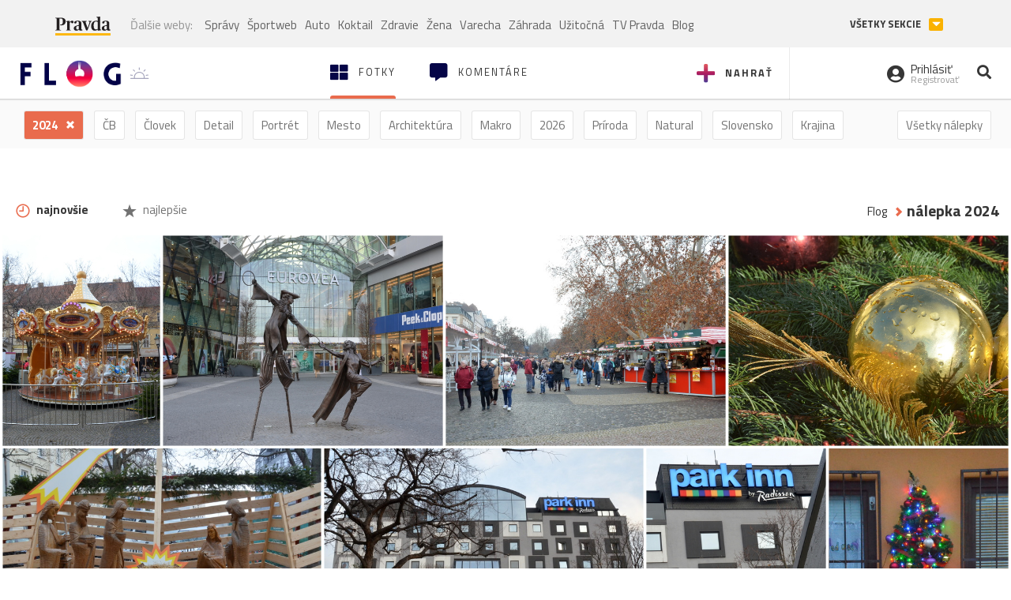

--- FILE ---
content_type: text/html; charset=utf-8
request_url: https://flog.pravda.sk/tag/2024?strana=2
body_size: 11287
content:
<!DOCTYPE html>
<html>
	<head>

		<title>Všetky fotky s nálepkou - Flog.sk</title>
		<meta charset="UTF-8">
		<meta name="viewport" content="width=device-width, initial-scale=1.0">
		<meta property="fb:app_id" content="273603186861775">
				<script>window.gdprAppliesGlobally=true;(function(){function a(e){if(!window.frames[e]){if(document.body&&document.body.firstChild){var t=document.body;var n=document.createElement("iframe");n.style.display="none";n.name=e;n.title=e;t.insertBefore(n,t.firstChild)}
else{setTimeout(function(){a(e)},5)}}}function e(n,r,o,c,s){function e(e,t,n,a){if(typeof n!=="function"){return}if(!window[r]){window[r]=[]}var i=false;if(s){i=s(e,t,n)}if(!i){window[r].push({command:e,parameter:t,callback:n,version:a})}}e.stub=true;function t(a){if(!window[n]||window[n].stub!==true){return}if(!a.data){return}
var i=typeof a.data==="string";var e;try{e=i?JSON.parse(a.data):a.data}catch(t){return}if(e[o]){var r=e[o];window[n](r.command,r.parameter,function(e,t){var n={};n[c]={returnValue:e,success:t,callId:r.callId};a.source.postMessage(i?JSON.stringify(n):n,"*")},r.version)}}
if(typeof window[n]!=="function"){window[n]=e;if(window.addEventListener){window.addEventListener("message",t,false)}else{window.attachEvent("onmessage",t)}}}e("__tcfapi","__tcfapiBuffer","__tcfapiCall","__tcfapiReturn");a("__tcfapiLocator");(function(e){
var t=document.createElement("script");t.id="spcloader";t.type="text/javascript";t.async=true;t.src="https://sdk.privacy-center.org/"+e+"/loader.js?target="+document.location.hostname;t.charset="utf-8";var n=document.getElementsByTagName("script")[0];n.parentNode.insertBefore(t,n)})("3247b01c-86d7-4390-a7ac-9f5e09b2e1bd")})();</script>
		<!-- Bootstrap Core JavaScript -->
		<script src="https://ajax.googleapis.com/ajax/libs/jquery/1.11.3/jquery.min.js"></script>
		<script src="/static/js/bootstrap.min.js"></script>
        
		<!-- gallery plugin -->
		<link rel="stylesheet" href="/static/css/justifiedGallery.min.css">
		<script src="/static/js/flog.js?v=3610822525"></script>

		<link href="/static/fonts/fontawesome/css/all.min.css" rel="stylesheet" type="text/css">

		<link href="/static/css/main.css?v=3610822525" rel="stylesheet" type="text/css">

		<!-- fancybox plugin -->

		<!-- Add fancyBox main JS and CSS files -->
		<script type="text/javascript" src="/static/fancybox3/jquery.fancybox.min.js?v=3.2.10"></script>
		<link rel="stylesheet" type="text/css" href="/static/fancybox3/jquery.fancybox.min.css?v=3.2.10" media="screen">
		<link href="https://fonts.googleapis.com/css?family=Titillium+Web:300,400,700" rel="stylesheet">
		<link href="https://ipravda.sk/css/pravda-min-extern_flog.css?v=20260125" rel="stylesheet">
		<link rel="icon" type="image/x-icon" href="/favicon.ico">
		<link href="/static/css/icon-font.css?v=3610822525" rel="stylesheet" type="text/css">
		<!-- Global site tag (gtag.js) - Google Analytics -->
		<script async src="https://www.googletagmanager.com/gtag/js?id=UA-157766-4"></script>
                <script>
                    window.perexGaDimensions = {"dimension4":"flog.pravda.sk"};
                </script>
		<script>
			window.dataLayer = window.dataLayer || [];
			function gtag() {
				dataLayer.push(arguments);
			}
			gtag('js', new Date());

			gtag('config', 'UA-157766-4');
			gtag('config', 'UA-157766-20');
			gtag('config', 'G-26GE433HZT', window.perexGaDimensions);
		</script>
                <script src="//ipravda.sk/js/pravda-min-extern_flog.js?v=20260125"></script>
		<script>
  if (/(^|;)\s*PEREX_ASMS/.test(document.cookie)) {
      document.write('<scr' + 'ipt src="https://servis.pravda.sk/hajax/asms/"></scri' + 'pt>');
  }
</script>

<script type="text/javascript">
  perex_dfp = {
    "bbb": {"name": '/61782924/flog_col_bbb', "id": 'div-gpt-ad-1528634504686-613'},
    "lea": {"name": '/61782924/flog_col_lea', "id": 'div-gpt-ad-1528634504686-208'}
  };
</script><script type="application/javascript" src="https://storage.googleapis.com/pravda-ad-script/perex_universalMaster.min.js?v=v"></script>
	</head>

	<body data-gh="Sun, 25 Jan 2026 15:27:45 +0100" data-gha="sunset" data-ghd="0">
		<script>
			window.fbAsyncInit = function () {
				FB.init({
					appId: '273603186861775',
					autoLogAppEvents: true,
					xfbml: true,
					version: 'v3.2'
				});
			};
		</script>
		<script async defer src="https://connect.facebook.net/en_US/sdk.js"></script>
		<div class="container-pull">

<div class="full-overlay upload">
	<div class="full-overlay-inner">
		<div class="full-overlay-inner-head">
			<a href="/" class="">
				<img class="full-overlay-inner-head-logo" src="/static/images/white-logo-sunset.png" alt="logo">
			</a>
			<button class="close close-overlay">
				<i class="fas fa-times"></i>
			</button>
		</div>
		<div class="full-overlay-inner-body">
<div class="upload-card">
	<div class="upload-card-progress">
		<i class="fas fa-file-upload"></i>
		<div class="upload-card-progress-bar"></div>
	</div>
	<p>
		Nahrajte fotku z vášho zariadenia
	</p>
	<input type="file" multiple="" id="file-to-upload" accept="image/jpeg">
</div>

		</div>
	</div>
	<div class="full-overlay-top"></div>
	<div class="full-overlay-bottom"></div>
</div><div class="full-overlay login">
	<div class="full-overlay-inner">
		<div class="full-overlay-inner-head">
			<a href="/" class="">
				<img class="full-overlay-inner-head-logo" src="/static/images/white-logo-sunset.png" alt="logo">
			</a>
			<button class="close close-overlay">
				<i class="fas fa-times"></i>
			</button>
		</div>
		<div class="full-overlay-inner-body">
<div class="login-card-note hide">
	<h4>Najskôr sa musíš prihlásiť</h4>
	<p>
		Ak ešte nemáš konto, môžeš sa jednoducho a rýchlo zaregistrovať.
	</p>
	<br>
</div>
<div class="login-card">

	<form method="post" action="/ajax/login">
			<label>
				Prihlásenie
			</label>
		<div class="error alert alert-danger hidden"></div>
		<div class="success alert alert-success hidden"></div>
		<div class="login-card-inner">
			<input type="email" name="email" class="form-control" placeholder="Váš email">
			<div class="login-card-inner-password" >
				<input type="password" name="pass" class="form-control password-input" placeholder="Vaše heslo">
				<a href="javascript:void(0)" class=" password-visibility" >
					<i class="far fa-eye"></i>
				</a>
			</div>
			<div class="clearfix">
			</div>

			<div class="login-card-inner-button">
				<label for="permanent-login">
					<input type="checkbox" id="permanent-login" name="permanent" value="1" checked>
					<span>Zostať prihlásený</span>
				</label>
				<button type="submit" class="btn btn-primary">
					<span class="loginbtn-text">Prihlásiť</span>
					<span class="loginbtn-spinner hidden fas fa-spinner fa-spin"></span>
				</button>
			</div>

		</div>
		<div class="login-card-passRecover">
			Zabudnuli ste heslo?
			<a href="javascript:void(0)" class="show-passRecover">Poslať nové</a>
		</div>
	</form>
	<form method="post" action="/ajax/zabudnuteheslo">
		<input type="hidden" name="zabudnuteheslo-special" id="zabudnuteheslo-special" value="2026">
		<div class="recover-card hidemeaftersuccess">
			<small class="info">Na túto adresu Ti zašleme postup ako si nastavíš nové heslo.</small>
			<input type="email" class="form-control" name="tbEmail">
			<div class="error"></div>
			<button type="submit" class="btn btn-success ">
				Poslať email
			</button>
		</div>
		<div class="alert alert-success success hidden recover-card-success" role="alert"></div>
	</form>
</div>
<div class="register-card">
	<form method="post" action="/ajax/registracia">
		<label>
			Registrácia
		</label>
		<div class="error alert alert-danger hidden"></div>
		<div class="success alert alert-success hidden"></div>

		<div class="hideaftersuccess">
			<div class="label-wrap">
				<label>
					Prezývka (minimálne 6 znakov)
				</label>
				<input type="text" class="form-control" placeholder="" name="name" required>
			</div>
			<div class="label-wrap">
				<label>
					Váš email
				</label>
				<input type="email" class="form-control" placeholder="" name="email" autocomplete="off" required>
			</div>
			<div class="label-wrap">
				<label>
					Heslo
				</label>
				<input type="password" class="form-control reg-pass1" placeholder="" autocomplete="new-password" name="password" required>
			</div>
			<div class="label-wrap">
				<label>
					Zopakujte heslo
				</label>
				<input type="password" class="form-control reg-pass2" placeholder="" required>
			</div>

			<div class="linkto-podmienky">
				<label  for="podmienky">
					<input type="checkbox" id="podmienky" name="podmienky" value="1">
					<span>Súhlasím <br class="hidden-lg hidden-md "> <a href="/podmienky/" target="_blank">s podmienkami</a></span>
				</label>
				<button type="submit" class="btn btn-primary">
					<span class="registerbtn-text">Registrovať</span>
					<span class="registerbtn-spinner hidden fas fa-spinner fa-spin"></span>
				</button>
			</div>
		</div>
	</form>
</div>		</div>
	</div>
	<div class="full-overlay-top"></div>
	<div class="full-overlay-bottom"></div>
</div><div class="modal fade" id="logo-hours-modal" tabindex="-1" role="dialog" aria-labelledby="exampleModalLabel">
	<div class="modal-dialog" role="document">
		<div class="modal-content">
			<div class="modal-header">
				<button type="button" class="close" data-dismiss="modal" aria-label="Close"><span aria-hidden="true">&times;</span></button>
				<h4 class="modal-title">Kedy je najbližšia zlatá hodinka?</h4>
			</div>
			<div class="modal-body">
				<div class="logo-gradient">
					<img class="sun" src="/static/images/sun.svg" alt="">
					<div class="lights">
						<div class="minute">
							<div class="minute-ray"></div>
						</div>
						<div class="hours">
							<div class="hours-ray"></div>
						</div>
						<div class="location">

						</div>
					</div>
				</div>
				<div class="logo-info">
					<p>Zlatá hodinka od:</p>
					<h1 class="suntime-text"></h1>
					<div class="group">
						<button type="button" class="btn btn-sm btn-default find-my-location"><i class="fas fa-map-marker-alt"></i> Nájsť moju polohu</button>
					</div>
					<small>
						Ak chcete, aby sa vám zobrazovali informácie o zlatej hodinke z vašej lokality, zdieľajte s nami prosím vašu polohu
					</small>
				</div>
			</div>
		</div>
	</div>
</div><!-- Modal -->
<div class="modal fade" id="modal-contact" tabindex="-1" role="dialog" aria-labelledby="myModalLabelSharefoto">
	<div class="modal-dialog" role="document">
		<div class="modal-content">

			<div class="modal-body">
				<div class="modal-contact-item">
					<i class="fas fa-address-book"></i>
					<div class="modal-contact-item-text">
						<h4 class="modal-title" id="myModalLabelSharefoto">Admin flogu</h4>
						<a href="mailto:flog@pravda.sk">
							flog@pravda.sk
						</a>
					</div>
				</div>
				<div class="modal-contact-item">
					<i class="fas fa-address-book"></i>
					<div class="modal-contact-item-text">
						<small>Junior digital specialist</small>
						<h4 class="modal-title" id="myModalLabelSharefoto">Obchodné oddelenie - Mikuláš Kvetan</h4>
						<a href="mailto:mkvetan@ourmedia.sk">
							mkvetan@ourmedia.sk
						</a>
						<a href="tel:+421 905 244 022">
							+421 905 244 022
						</a>
					</div>
				</div>
				<div class="modal-contact-item">
					<i class="fas fa-address-book"></i>
					<div class="modal-contact-item-text">
						<small>Online marketing manager</small>
						<h4 class="modal-title" id="myModalLabelSharefoto">Marketingové oddelenie - Michaela Latková</h4>
						<a href="mailto:mlatkova@ourmedia.sk">
							mlatkova@ourmedia.sk
						</a>
						<a href="tel:+421 918 562 228">
							+421 918 562 228
						</a>
					</div>
				</div>

			</div>
			<div class="modal-footer">
				<button type="button" class="btn btn-default" data-dismiss="modal">Zavrieť</button>
			</div>

		</div>
	</div>
</div>


			<div class=" content-wrap full-width">



				<!-- Top Navigation -->
				<header>
					<div id="perex-header" class="header">
						<div id="portal_menu-wrap" class="container-fluid no-padding-side">
							<div class="portal-menu export-vs" id="portal-menu">
    <span class="hidden-lg hiddem-md">
        Tento web patrí pod
    </span>
    <a href="https://www.pravda.sk/" class="portal-menu-logo">
        <img src="//ipravda.sk/res/portal2017/logo-pravda.svg" alt="Pravda" />
    </a>
    <ul class="portal-menu-nav"><li><span>Ďalšie weby:</span></li><li><a href="https://spravy.pravda.sk/">Správy</a></li><li><a href="https://sportweb.pravda.sk/">Športweb</a></li><li><a href="https://auto.pravda.sk/">Auto</a></li><li><a href="https://koktail.pravda.sk/">Koktail</a></li><li><a href="https://zdravie.pravda.sk/">Zdravie</a></li><li><a href="https://zena.pravda.sk/">Žena</a></li><li><a href="https://varecha.pravda.sk/">Varecha</a></li><li><a href="https://zahrada.pravda.sk/">Záhrada</a></li><li><a href="https://uzitocna.pravda.sk/">Užitočná</a></li><li><a href="https://tv.pravda.sk/">TV Pravda</a></li><li><a href="https://blog.pravda.sk/">Blog</a></li></ul>
            <button class="portal-megamenu-button">Všetky sekcie
            <i>
                <span class="glyphicon glyphicon-triangle-bottom"></span>
            </i>
        </button>
        <div class="portal-menu-actions"></div>
</div>
<div class="portal-megamenu" id="portal-megamenu">
            <div class="portal-megamenu-line spravodajstvo"><h2><span class="portal-megamenu-line-link-wrap"><span class="glyphicon glyphicon-triangle-bottom hidden-lg hidden-md hidden-sm"></span> Spravodajstvo</span></h2><ul><li class="spravy"><a href="https://spravy.pravda.sk/">Správy</a></li><li><a href="https://spravy.pravda.sk/domace/">Domáce</a></li><li><a href="https://spravy.pravda.sk/svet/">Svet</a></li><li class="ekonomika"><a href="https://ekonomika.pravda.sk/">Ekonomika</a></li><li class="kultura"><a href="https://kultura.pravda.sk/">Kultúra</a></li><li class="extern_pocasie"><a href="https://pocasie.pravda.sk/">Počasie</a></li><li class="nazory"><a href="https://nazory.pravda.sk/">Názory</a></li><li><a href="https://www.pravda.sk/chronologia-dna/">Chronológia dňa</a></li><li><a href="https://www.pravda.sk/najcitanejsie-spravy/">Najčítanejšie správy</a></li><li class="komercnespravy"><a href="https://komercnespravy.pravda.sk/">Komerčné správy</a></li></ul></div>
            <div class="portal-megamenu-line link sport"><h2><a href="https://sportweb.pravda.sk/"><span class="glyphicon glyphicon-triangle-bottom hidden-lg hidden-md hidden-sm"></span> Športweb</a></h2><ul><li class="futbal"><a href="https://sportweb.pravda.sk/futbal/">Futbal</a></li><li class="hokej"><a href="https://sportweb.pravda.sk/hokej/">Hokej</a></li><li><a href="https://sportweb.pravda.sk/cyklistika/">Cyklistika</a></li><li><a href="https://sportweb.pravda.sk/tenis/">Tenis</a></li><li><a href="https://sportweb.pravda.sk/zimne-sporty/">Zimné športy</a></li><li><a href="https://sportweb.pravda.sk/nazivo/">Naživo</a></li></ul></div>
            <div class="portal-megamenu-line magaziny"><h2><span class="portal-megamenu-line-link-wrap"><span class="glyphicon glyphicon-triangle-bottom hidden-lg hidden-md hidden-sm"></span> Magazíny</span></h2><ul><li class="extern_ahojmama"><a href="https://ahojmama.pravda.sk/">AhojMama</a></li><li class="auto"><a href="https://auto.pravda.sk/">Auto</a></li><li class="cestovanie"><a href="https://cestovanie.pravda.sk/">Cestovanie</a></li><li class="koktail"><a href="https://koktail.pravda.sk/">Koktail</a></li><li class="mediaklik"><a href="https://www.mediaklik.sk/">Mediaklik</a></li><li class="veda"><a href="https://vat.pravda.sk/">VAT</a></li><li class="zdravie"><a href="https://zdravie.pravda.sk/">Zdravie</a></li><li class="zena"><a href="https://zena.pravda.sk/">Žena</a></li><li><a href="https://zurnal.pravda.sk/">Žurnál</a></li><li><a href="https://zahrada.pravda.sk/">Záhrada</a></li><li><a href="https://www.defencenews.sk/">Defencenews</a></li></ul></div>
            <div class="portal-megamenu-line link uzitocna"><h2><a href="https://uzitocna.pravda.sk/"><span class="glyphicon glyphicon-triangle-bottom hidden-lg hidden-md hidden-sm"></span> Užitočná pravda</a></h2><ul><li><a href="https://uzitocna.pravda.sk/peniaze/">Peniaze</a></li><li><a href="https://uzitocna.pravda.sk/hypoteky/">Hypotéky</a></li><li><a href="https://uzitocna.pravda.sk/dochodky/">Dôchodky</a></li><li><a href="https://uzitocna.pravda.sk/ako-vybavit/">Ako vybaviť</a></li><li><a href="https://uzitocna.pravda.sk/spotrebitel/">Spotrebiteľ</a></li><li><a href="https://uzitocna.pravda.sk/praca-a-kariera/">Práca</a></li><li><a href="https://uzitocna.pravda.sk/zivnostnik/">Živnostník</a></li><li><a href="https://uzitocna.pravda.sk/vzdelavanie/">Vzdelávanie</a></li><li><a href="https://uzitocna.pravda.sk/reality/">Reality</a></li><li><a href="https://uzitocna.pravda.sk/dom-a-byt/">Dom a byt</a></li><li><a href="https://uzitocna.pravda.sk/seniori/">Seniori</a></li><li><a href="https://rady.pravda.sk/">Rady</a></li></ul></div>
            <div class="portal-megamenu-line link extern_varecha"><h2><a href="https://varecha.pravda.sk/"><span class="glyphicon glyphicon-triangle-bottom hidden-lg hidden-md hidden-sm"></span> Varecha</a></h2><ul><li><a href="https://varecha.pravda.sk/recepty">Recepty</a></li><li><a href="https://napady.pravda.sk/">Nápady</a></li><li><a href="https://varecha.pravda.sk/torty/">Torty</a></li><li><a href="https://menu.pravda.sk/" title="MENU.PRAVDA.SK - DENNÉ MENU NA JEDEN KLIK">Denné menu</a></li></ul></div>
            <div class="portal-megamenu-line link varecha_tv"><h2><a href="https://varecha.pravda.sk/tv/"><span class="glyphicon glyphicon-triangle-bottom hidden-lg hidden-md hidden-sm"></span> TV Varecha</a></h2><ul><li><a href="https://varecha.pravda.sk/tv/serialy/">Seriály</a></li><li><a href="https://varecha.pravda.sk/tv/videorecepty/">Videorecepty</a></li><li><a href="https://varecha.pravda.sk/tv/playlist/celebrity-s-varechou/">Celebrity</a></li><li><a href="https://varecha.pravda.sk/tv/playlist/fit-s-viktorom/">Fit s Viktorom</a></li></ul></div>
            <div class="portal-megamenu-line link extern_blog"><h2><a href="https://blog.pravda.sk/"><span class="glyphicon glyphicon-triangle-bottom hidden-lg hidden-md hidden-sm"></span> Blog</a></h2><ul><li><a href="https://blog.pravda.sk/?page=najnovsie-clanky">Najnovšie</a></li><li><a href="https://blog.pravda.sk/?page=najnovsie-clanky">Najčítanejšie</a></li><li><a href="https://blog.pravda.sk/?page=najkomentovanejsie-clanky">Najkomentovanejšie</a></li><li><a href="https://blog.pravda.sk/abecedny-zoznam-blogov/">Zoznam blogov</a></li><li><a href="https://blog.pravda.sk/?page=komercne-blogy">Komerčné blogy</a></li></ul></div>
            <div class="portal-megamenu-line relax"><h2><span class="portal-megamenu-line-link-wrap"><span class="glyphicon glyphicon-triangle-bottom hidden-lg hidden-md hidden-sm"></span> Relax</span></h2><ul><li class="programy"><a href="https://programy.pravda.sk/tv/">TV program</a></li><li><a href="https://spravy.pravda.sk/sutaz/">Súťaže</a></li><li class="extern_debata"><a href="https://debata.pravda.sk/">Debata</a></li><li class="extern_flog"><a href="https://flog.pravda.sk/" title="Flog - prvý slovenský fotoblog. Ukáž svoje obľúbené fotky celému svetu, hodnoť a napíš čo si myslíš o fotkách iných. Foť a bav sa.">Flog</a></li><li class="fotogalerie"><a href="https://fotogalerie.pravda.sk/">Fotogalérie</a></li><li><a href="https://koktail.pravda.sk/stranka/3-horoskop/">Horoskopy</a></li><li><a href="https://spravy.pravda.sk/sudoku/">Sudoku</a></li></ul></div>
            <div class="portal-megamenu-line link extern_tv"><h2><a href="https://tv.pravda.sk/"><span class="glyphicon glyphicon-triangle-bottom hidden-lg hidden-md hidden-sm"></span> TV Pravda</a></h2><ul><li><a href="https://tv.pravda.sk/kategorie/spravodajstvo">Spravodajstvo</a></li><li><a href="https://tv.pravda.sk/kategorie/sport">Šport</a></li><li><a href="https://tv.pravda.sk/kategorie/veda-a-technika">Veda a tech</a></li><li><a href="https://tv.pravda.sk/kategorie/kultura">Kultúra</a></li><li><a href="https://tv.pravda.sk/kategorie/komercne-videa">Komerčné</a></li><li><a href="https://tv.pravda.sk/relacie/ide-o-pravdu">Ide o pravdu</a></li><li><a href="https://tv.pravda.sk/relacie/pocasie">Predpoveď počasia</a></li><li><a href="https://tv.pravda.sk/relacie/ide-o-peniaze">Ide o peniaze</a></li><li><a href="https://tv.pravda.sk/relacie/ide-o-zdravie">Ide o zdravie</a></li><li><a href="https://tv.pravda.sk/relacie/neobycajne-miesta">Neobyčajné miesta</a></li><li><a href="https://tv.pravda.sk/relacie/showroom">Showroom</a></li></ul></div>
            <div class="portal-megamenu-line nakupy"><h2><span class="portal-megamenu-line-link-wrap"><span class="glyphicon glyphicon-triangle-bottom hidden-lg hidden-md hidden-sm"></span> Nákupy</span></h2><ul><li><a href="https://menu.pravda.sk/" title="MENU.PRAVDA.SK - DENNÉ MENU NA JEDEN KLIK">Obedy</a></li><li class="extern_kvety"><a href="https://kvety.pravda.sk/" title="Kvety, donáška kvetov, internetový obchod s kvetmi, kvetinárstvo, Bratislava, Košice">Kvety</a></li><li class="extern_epravda"><a href="https://e.pravda.sk/" title="e.Pravda.sk - elektronický archív denníka Pravda">ePravda</a></li><li class="predplatne"><a href="https://predplatne.pravda.sk/">Predplatné novín</a></li></ul></div>
    </div>
						</div>

						<!-- subheader -->
						<div id="subheader" class="container-fluid subheader no-padding-side">

							<div class="subheader-logo">

								<a href="/" class="logo-cont">
									<img class="logo" src="/static/images/logo-sunset.png" alt="logo">
									<img class="minute" src="/static/images/minute.png" alt="logo">
									<img class="hours" src="/static/images/hours.png" alt="logo">
								</a>
								<span class="sun-time " title="Zlatá hodinka od">
									<img class="" src="/static/images/icon-sun-hour.svg" alt="Zlatá hodinka">
									<span class="suntime-text"></span>
								</span>

							</div>

							<div class="subheader-head-actions">
									<a href="javascript:void(0)" class="add-photo-note">
										<i class="fas fa-plus"></i>
										<span class=" hidden-md hidden-sm hidden-xs">Nahrať</span>
									</a>

								<a href="/" class="select">
									<i class="fas fa-th-large"></i>

									<span class="hidden-md hidden-sm hidden-xs">Fotky</span>
								</a>
								<a class="comment-btn " href="/komentare/">
									<i class="fas fa-comment-alt"></i>

									<span class="hidden-md hidden-sm hidden-xs">Komentáre</span>
								</a>

							</div>
							<div class="subheader-right-actions text-right">
								<div class="subheader-right-actions-account">
										<a href="javascript:void(0)" class="subheader-right-actions-account-login show-loginform-btn" id="login">
											<i class="fas fa-user-circle"></i>
											<div class="subheader-right-actions-account-login-text">
												<span class="hidden-md hidden-sm hidden-xs">Prihlásiť</span>
												<small>
													<span class="hidden-md hidden-sm hidden-xs">Registrovať</span>
												</small>
											</div>
										</a>
								</div>
								<a href="/hladaj/" id="" class="subheader-right-actions-search ">
									<i class="fas fa-search"></i>
								</a>
							</div>
						</div><!-- /subheader -->
					</div><!-- /portal-menu -->

					<!-- menu nalepky -->
					<div class="container-fluid menu no-padding-side">
						<nav>
<!-- Modal -->
<div class="modal fade" id="modal-tags" tabindex="-1" role="dialog" aria-labelledby="tagsModalLabel">
	<div class="modal-dialog" role="document">
		<div class="modal-content">
			<div class="modal-header">
				<button type="button" class="close" data-dismiss="modal" aria-label="Close"><span aria-hidden="true">&times;</span></button>
				<h4 class="modal-title" id="tagsModalLabel">Nálepky</h4>
			</div>
			<div class="modal-body">
				<div class="modal-tags-search">

					<input type="search" name="q" class="tagsearchinput  hasvalue" placeholder="Vyhľadať nálepku" value="">
					<i class="fas fa-search"></i>
					<span class="tagsearch-spinner hidden fas fa-spinner fa-spin"></span>				
				</div>
				<div class="tagsearch-result list">
				</div>
			</div>
			<div class="modal-footer">
					<a class="selectedSearchTag" href="/?najnovsie">
						<span>
							2024
						</span>
						<span class="selectedSearchTag-close">
							<i class="fas fa-times"></i>
						</span>
					</a>
				<button class="tagsearch-loadmore btn btn-default hidden" type="button">
					<span class="tagsearch-spinner hidden fas fa-spinner fa-spin"></span>				

					načítaj ďalšie
				</button>
			</div>
		</div>
	</div>
</div>


							<ul class="main-menu  hidden-xs">
								<li class="pull-right"><a class="btn btn-default" href="javascript:void(0)" data-toggle="modal" data-target="#modal-tags">Všetky nálepky</a></li>
									<li class="select"><a class="btn btn-default " href="/">
												2024
										</a></li>
										<li><a class="btn btn-default" href="/tag/cb">ČB</a></li>
										<li><a class="btn btn-default" href="/tag/clovek">Človek</a></li>
										<li><a class="btn btn-default" href="/tag/detail">Detail</a></li>
										<li><a class="btn btn-default" href="/tag/portret">Portrét</a></li>
										<li><a class="btn btn-default" href="/tag/mesto">Mesto</a></li>
										<li><a class="btn btn-default" href="/tag/architektura">Architektúra</a></li>
										<li><a class="btn btn-default" href="/tag/makro">Makro</a></li>
										<li><a class="btn btn-default" href="/tag/2026">2026</a></li>
										<li><a class="btn btn-default" href="/tag/priroda">Príroda</a></li>
										<li><a class="btn btn-default" href="/tag/natural">Natural</a></li>
										<li><a class="btn btn-default" href="/tag/slovensko">Slovensko</a></li>
										<li><a class="btn btn-default" href="/tag/krajina">Krajina</a></li>
										<li><a class="btn btn-default" href="/tag/hory">Hory</a></li>
										<li><a class="btn btn-default" href="/tag/les">Les</a></li>
										<li><a class="btn btn-default" href="/tag/more">More</a></li>
										<li><a class="btn btn-default" href="/tag/kvety">Kvety</a></li>
										<li><a class="btn btn-default" href="/tag/kvet">Kvet</a></li>
										<li><a class="btn btn-default" href="/tag/zatisie">Zátišie</a></li>
										<li><a class="btn btn-default" href="/tag/zvierata">Zvieratá</a></li>
										<li><a class="btn btn-default" href="/tag/hmyz">Hmyz</a></li>
										<li><a class="btn btn-default" href="/tag/motyl">Motýľ</a></li>
										<li><a class="btn btn-default" href="/tag/vtactvo">Vtáctvo</a></li>
										<li><a class="btn btn-default" href="/tag/jar">Jar</a></li>
										<li><a class="btn btn-default" href="/tag/leto">Leto</a></li>
										<li><a class="btn btn-default" href="/tag/jesen">Jeseň</a></li>
										<li><a class="btn btn-default" href="/tag/zima">Zima</a></li>
							</ul>

<div class="main-menu-mobile">
	<a href="javascript:void(0)" class="col-xs-6 main-menu-mobile-item" data-toggle="modal" data-target="#modal-filters">
				<span class="icon icon-icon_star_full icon"></span>
				<span class="main-menu-mobile-item-text">Najnovšie</span>

		<span class="glyphicon glyphicon-triangle-bottom"></span>
	</a>
<a href="javascript:void(0)" class="col-xs-6 main-menu-mobile-item " data-toggle="modal" data-target="#modal-tags">
	<i class="fas fa-hashtag"></i>
	<span class="main-menu-mobile-item-text ">
			2024
	</span>
	<span class="glyphicon glyphicon-triangle-bottom"></span>
</a></div>
<!-- Modal -->
<div class="modal fade" id="modal-filters" tabindex="-1" role="dialog" aria-labelledby="myModalLabelMobilefilter">
	<div class="modal-dialog" role="document">
		<div class="modal-content">
			<div class="modal-header">
				<button type="button" class="close" data-dismiss="modal" aria-label="Close"><span aria-hidden="true">&times;</span></button>
				<h4 class="modal-title" id="myModalLabelMobilefilter">Zvoľte filter</h4>
			</div>
			<div class="modal-body">
					<ul>
						<li><a href="/tag/2024" class="active"><span class="icon icon-icon_time icon"></span> najnovšie</a></li>
						<li><a href="/tag/2024?poradie=najlepsie"><span class="icon icon-icon_star_full icon"></span> najlepšie</a></li>
					</ul>
			</div>
		</div>
	</div>
</div>
						</nav>
					</div><!-- /menu nalepky -->

				</header>
				<!-- /header-end -->

				<div class="flog-adplace-header">
					<!-- /61782924/flog_col_lea -->
<div id='div-gpt-ad-1528634504686-208' style="max-width: 1200px; max-height: 400px; overflow: hidden">
<script>
  if(typeof PEREX === "object" && PEREX.isAdvertisementEnabled()) { googletag.cmd.push(function() { googletag.display('div-gpt-ad-1528634504686-208'); }); }
</script>
</div>
				</div>
<section class="breadcrumbs_filters">
	<div class="container-fluid no-padding-side">
		<div class="no-padding-right pull-right breadcrumbs-cont">
			<ol class="breadcrumb no-padding-left">
				<li><a href="/">Flog</a></li>
				<li><a href="/tag/2024">nálepka 2024</a></li>
			</ol>
		</div>
		<div class="no-padding-left pull-left filters-cont hidden-xs">
				<a class="btn btn-default active" href="/tag/2024"><span class="icon icon-icon_time icon"></span> najnovšie</a>
				<a class="btn btn-default " href="/tag/2024?poradie=najlepsie"><span class="icon icon-icon_star_full icon"></span> najlepšie</a>
			
		</div>
	</div>
</section>
<section class='gallery'>
	<div id="mygallery" >
<div class="gallery-plugin-item" title="Trhy">
	<img src="/data/flog/chocan/757245/08-dsc-033Wae_m.jpg" alt="Trhy" title="Trhy" width="374" height="500">
	<a href="/chocan.flog?foto=757245" class="image-link"></a>
	<div class='caption-top'>
	</div>
	<div class='caption-bottom'>
			<a href="/chocan.flog" class="user-name">
	<span class="user-thumbnail" style="background-image: url('\/data\/avatar\/chocan\/avatar\.jpg\?393')"></span>
				<span>chocan</span>
			</a>


		<div class="rating pull-right">
		</div>
	</div>
</div><div class="gallery-plugin-item" title="Tanec">
	<img src="/data/flog/chocan/757244/13-dsc-026akn_m.jpg" alt="Tanec" title="Tanec" width="666" height="500">
	<a href="/chocan.flog?foto=757244" class="image-link"></a>
	<div class='caption-top'>
	</div>
	<div class='caption-bottom'>
			<a href="/chocan.flog" class="user-name">
	<span class="user-thumbnail" style="background-image: url('\/data\/avatar\/chocan\/avatar\.jpg\?393')"></span>
				<span>chocan</span>
			</a>


		<div class="rating pull-right">
		</div>
	</div>
</div><div class="gallery-plugin-item" title="...">
	<img src="/data/flog/chocan/757243/24-dsc-035RwJ_m.jpg" alt="..." title="..." width="666" height="500">
	<a href="/chocan.flog?foto=757243" class="image-link"></a>
	<div class='caption-top'>
	</div>
	<div class='caption-bottom'>
			<a href="/chocan.flog" class="user-name">
	<span class="user-thumbnail" style="background-image: url('\/data\/avatar\/chocan\/avatar\.jpg\?393')"></span>
				<span>chocan</span>
			</a>


		<div class="rating pull-right">
		</div>
	</div>
</div><div class="gallery-plugin-item" title="...">
	<img src="/data/flog/chocan/757242/38-dsc-016qls_m.jpg" alt="..." title="..." width="664" height="499">
	<a href="/chocan.flog?foto=757242" class="image-link"></a>
	<div class='caption-top'>
	</div>
	<div class='caption-bottom'>
			<a href="/chocan.flog" class="user-name">
	<span class="user-thumbnail" style="background-image: url('\/data\/avatar\/chocan\/avatar\.jpg\?393')"></span>
				<span>chocan</span>
			</a>


		<div class="rating pull-right">
		</div>
	</div>
</div><div class="gallery-plugin-item" title="Betlehem">
	<img src="/data/flog/chocan/757241/05-dsc-032avj_m.jpg" alt="Betlehem" title="Betlehem" width="666" height="500">
	<a href="/chocan.flog?foto=757241" class="image-link"></a>
	<div class='caption-top'>
	</div>
	<div class='caption-bottom'>
			<a href="/chocan.flog" class="user-name">
	<span class="user-thumbnail" style="background-image: url('\/data\/avatar\/chocan\/avatar\.jpg\?393')"></span>
				<span>chocan</span>
			</a>


		<div class="rating pull-right">
		</div>
	</div>
</div><div class="gallery-plugin-item" title="Hotel">
	<img src="/data/flog/chocan/757206/32-dsc-036BcG_m.jpg" alt="Hotel" title="Hotel" width="667" height="500">
	<a href="/chocan.flog?foto=757206" class="image-link"></a>
	<div class='caption-top'>
	</div>
	<div class='caption-bottom'>
			<a href="/chocan.flog" class="user-name">
	<span class="user-thumbnail" style="background-image: url('\/data\/avatar\/chocan\/avatar\.jpg\?393')"></span>
				<span>chocan</span>
			</a>


		<div class="rating pull-right">
		</div>
	</div>
</div><div class="gallery-plugin-item" title="Hostinec">
	<img src="/data/flog/chocan/757203/34-dsc-036vEh_m.jpg" alt="Hostinec" title="Hostinec" width="375" height="499">
	<a href="/chocan.flog?foto=757203" class="image-link"></a>
	<div class='caption-top'>
	</div>
	<div class='caption-bottom'>
			<a href="/chocan.flog" class="user-name">
	<span class="user-thumbnail" style="background-image: url('\/data\/avatar\/chocan\/avatar\.jpg\?393')"></span>
				<span>chocan</span>
			</a>


		<div class="rating pull-right">
		</div>
	</div>
</div><div class="gallery-plugin-item" title="Na stene">
	<img src="/data/flog/chocan/757202/41-dsc-037Jap_m.jpg" alt="Na stene" title="Na stene" width="375" height="500">
	<a href="/chocan.flog?foto=757202" class="image-link"></a>
	<div class='caption-top'>
	</div>
	<div class='caption-bottom'>
			<a href="/chocan.flog" class="user-name">
	<span class="user-thumbnail" style="background-image: url('\/data\/avatar\/chocan\/avatar\.jpg\?393')"></span>
				<span>chocan</span>
			</a>


		<div class="rating pull-right">
		</div>
	</div>
</div><div class="gallery-plugin-item" title="Hotel">
	<img src="/data/flog/chocan/757201/22-dsc-034Uyg_m.jpg" alt="Hotel" title="Hotel" width="664" height="500">
	<a href="/chocan.flog?foto=757201" class="image-link"></a>
	<div class='caption-top'>
	</div>
	<div class='caption-bottom'>
			<a href="/chocan.flog" class="user-name">
	<span class="user-thumbnail" style="background-image: url('\/data\/avatar\/chocan\/avatar\.jpg\?393')"></span>
				<span>chocan</span>
			</a>


		<div class="rating pull-right">
		</div>
	</div>
</div><div class="gallery-plugin-item" title="Gule">
	<img src="/data/flog/chocan/757200/17-dsc-034lJG_m.jpg" alt="Gule" title="Gule" width="374" height="499">
	<a href="/chocan.flog?foto=757200" class="image-link"></a>
	<div class='caption-top'>
	</div>
	<div class='caption-bottom'>
			<a href="/chocan.flog" class="user-name">
	<span class="user-thumbnail" style="background-image: url('\/data\/avatar\/chocan\/avatar\.jpg\?393')"></span>
				<span>chocan</span>
			</a>


		<div class="rating pull-right">
		</div>
	</div>
</div><div class="gallery-plugin-item" title="Jedlička na Trhoch">
	<img src="/data/flog/chocan/757160/10-dsc-033Cwt_m.jpg" alt="Jedlička na Trhoch" title="Jedlička na Trhoch" width="375" height="500">
	<a href="/chocan.flog?foto=757160" class="image-link"></a>
	<div class='caption-top'>
	</div>
	<div class='caption-bottom'>
			<a href="/chocan.flog" class="user-name">
	<span class="user-thumbnail" style="background-image: url('\/data\/avatar\/chocan\/avatar\.jpg\?393')"></span>
				<span>chocan</span>
			</a>


		<div class="rating pull-right">
		</div>
	</div>
</div><div class="gallery-plugin-item" title="Spod jedličky">
	<img src="/data/flog/chocan/757159/21-dsc-034xxW_m.jpg" alt="Spod jedličky" title="Spod jedličky" width="665" height="500">
	<a href="/chocan.flog?foto=757159" class="image-link"></a>
	<div class='caption-top'>
	</div>
	<div class='caption-bottom'>
			<a href="/chocan.flog" class="user-name">
	<span class="user-thumbnail" style="background-image: url('\/data\/avatar\/chocan\/avatar\.jpg\?393')"></span>
				<span>chocan</span>
			</a>


		<div class="rating pull-right">
		</div>
	</div>
</div><div class="gallery-plugin-item" title="Pod jedličkou">
	<img src="/data/flog/chocan/757158/19-dsc-034Feq_m.jpg" alt="Pod jedličkou" title="Pod jedličkou" width="375" height="499">
	<a href="/chocan.flog?foto=757158" class="image-link"></a>
	<div class='caption-top'>
	</div>
	<div class='caption-bottom'>
			<a href="/chocan.flog" class="user-name">
	<span class="user-thumbnail" style="background-image: url('\/data\/avatar\/chocan\/avatar\.jpg\?393')"></span>
				<span>chocan</span>
			</a>


		<div class="rating pull-right">
		</div>
	</div>
</div><div class="gallery-plugin-item" title="Z mosta 3">
	<img src="/data/flog/chocan/757157/05-dsc-026ibs_m.jpg" alt="Z mosta 3" title="Z mosta 3" width="666" height="500">
	<a href="/chocan.flog?foto=757157" class="image-link"></a>
	<div class='caption-top'>
	</div>
	<div class='caption-bottom'>
			<a href="/chocan.flog" class="user-name">
	<span class="user-thumbnail" style="background-image: url('\/data\/avatar\/chocan\/avatar\.jpg\?393')"></span>
				<span>chocan</span>
			</a>


		<div class="rating pull-right">
		</div>
	</div>
</div><div class="gallery-plugin-item" title="Z mosta 2">
	<img src="/data/flog/chocan/757156/03-dsc-026lLr_m.jpg" alt="Z mosta 2" title="Z mosta 2" width="665" height="500">
	<a href="/chocan.flog?foto=757156" class="image-link"></a>
	<div class='caption-top'>
	</div>
	<div class='caption-bottom'>
			<a href="/chocan.flog" class="user-name">
	<span class="user-thumbnail" style="background-image: url('\/data\/avatar\/chocan\/avatar\.jpg\?393')"></span>
				<span>chocan</span>
			</a>


		<div class="rating pull-right">
		</div>
	</div>
</div><div class="gallery-plugin-item" title="Aréna z mosta">
	<img src="/data/flog/chocan/757155/02-dsc-026lHw_m.jpg" alt="Aréna z mosta" title="Aréna z mosta" width="664" height="500">
	<a href="/chocan.flog?foto=757155" class="image-link"></a>
	<div class='caption-top'>
	</div>
	<div class='caption-bottom'>
			<a href="/chocan.flog" class="user-name">
	<span class="user-thumbnail" style="background-image: url('\/data\/avatar\/chocan\/avatar\.jpg\?393')"></span>
				<span>chocan</span>
			</a>


		<div class="rating pull-right">
		</div>
	</div>
</div><div class="gallery-plugin-item" title="Z mosta 1">
	<img src="/data/flog/chocan/757154/1-dsc-0264eVs_m.jpg" alt="Z mosta 1" title="Z mosta 1" width="665" height="500">
	<a href="/chocan.flog?foto=757154" class="image-link"></a>
	<div class='caption-top'>
	</div>
	<div class='caption-bottom'>
			<a href="/chocan.flog" class="user-name">
	<span class="user-thumbnail" style="background-image: url('\/data\/avatar\/chocan\/avatar\.jpg\?393')"></span>
				<span>chocan</span>
			</a>


		<div class="rating pull-right">
		</div>
	</div>
</div><div class="gallery-plugin-item" title="Rieka Dunaj">
	<img src="/data/flog/chocan/757118/1-dunaj-paTyV_m.jpg" alt="Rieka Dunaj" title="Rieka Dunaj" width="1626" height="500">
	<a href="/chocan.flog?foto=757118" class="image-link"></a>
	<div class='caption-top'>
	</div>
	<div class='caption-bottom'>
			<a href="/chocan.flog" class="user-name">
	<span class="user-thumbnail" style="background-image: url('\/data\/avatar\/chocan\/avatar\.jpg\?393')"></span>
				<span>chocan</span>
			</a>


		<div class="rating pull-right">
		</div>
	</div>
</div><div class="gallery-plugin-item" title="Dunaj">
	<img src="/data/flog/chocan/757099/1-1-panorapPf_m.jpg" alt="Dunaj" title="Dunaj" width="2100" height="500">
	<a href="/chocan.flog?foto=757099" class="image-link"></a>
	<div class='caption-top'>
	</div>
	<div class='caption-bottom'>
			<a href="/chocan.flog" class="user-name">
	<span class="user-thumbnail" style="background-image: url('\/data\/avatar\/chocan\/avatar\.jpg\?393')"></span>
				<span>chocan</span>
			</a>


		<div class="rating pull-right">
		</div>
	</div>
</div><div class="gallery-plugin-item" title="His majesty">
	<img src="/data/flog/chocan/757098/08-dsc-025mfN_m.jpg" alt="His majesty" title="His majesty" width="664" height="500">
	<a href="/chocan.flog?foto=757098" class="image-link"></a>
	<div class='caption-top'>
	</div>
	<div class='caption-bottom'>
			<a href="/chocan.flog" class="user-name">
	<span class="user-thumbnail" style="background-image: url('\/data\/avatar\/chocan\/avatar\.jpg\?393')"></span>
				<span>chocan</span>
			</a>


		<div class="rating pull-right">
		</div>
	</div>
</div><div class="gallery-plugin-item" title="Fontána">
	<img src="/data/flog/chocan/757097/02-dsc-025JUO_m.jpg" alt="Fontána" title="Fontána" width="666" height="500">
	<a href="/chocan.flog?foto=757097" class="image-link"></a>
	<div class='caption-top'>
	</div>
	<div class='caption-bottom'>
			<a href="/chocan.flog" class="user-name">
	<span class="user-thumbnail" style="background-image: url('\/data\/avatar\/chocan\/avatar\.jpg\?393')"></span>
				<span>chocan</span>
			</a>


		<div class="rating pull-right">
		</div>
	</div>
</div><div class="gallery-plugin-item" title="Most SNP">
	<img src="/data/flog/chocan/757096/14-dsc-026VwA_m.jpg" alt="Most SNP" title="Most SNP" width="374" height="500">
	<a href="/chocan.flog?foto=757096" class="image-link"></a>
	<div class='caption-top'>
	</div>
	<div class='caption-bottom'>
			<a href="/chocan.flog" class="user-name">
	<span class="user-thumbnail" style="background-image: url('\/data\/avatar\/chocan\/avatar\.jpg\?393')"></span>
				<span>chocan</span>
			</a>


		<div class="rating pull-right">
		</div>
	</div>
</div><div class="gallery-plugin-item" title="Nová BA">
	<img src="/data/flog/chocan/757095/11-dsc-025ysS_m.jpg" alt="Nová BA" title="Nová BA" width="665" height="500">
	<a href="/chocan.flog?foto=757095" class="image-link"></a>
	<div class='caption-top'>
	</div>
	<div class='caption-bottom'>
			<a href="/chocan.flog" class="user-name">
	<span class="user-thumbnail" style="background-image: url('\/data\/avatar\/chocan\/avatar\.jpg\?393')"></span>
				<span>chocan</span>
			</a>


		<div class="rating pull-right">
		</div>
	</div>
</div><div class="gallery-plugin-item" title="Obchody">
	<img src="/data/flog/chocan/757094/12-dsc-026mGH_m.jpg" alt="Obchody" title="Obchody" width="665" height="499">
	<a href="/chocan.flog?foto=757094" class="image-link"></a>
	<div class='caption-top'>
	</div>
	<div class='caption-bottom'>
			<a href="/chocan.flog" class="user-name">
	<span class="user-thumbnail" style="background-image: url('\/data\/avatar\/chocan\/avatar\.jpg\?393')"></span>
				<span>chocan</span>
			</a>


		<div class="rating pull-right">
		</div>
	</div>
</div><div class="gallery-plugin-item" title="Kačín">
	<img src="/data/flog/chocan/757074/16-dsc-019INm_m.jpg" alt="Kačín" title="Kačín" width="665" height="499">
	<a href="/chocan.flog?foto=757074" class="image-link"></a>
	<div class='caption-top'>
	</div>
	<div class='caption-bottom'>
			<a href="/chocan.flog" class="user-name">
	<span class="user-thumbnail" style="background-image: url('\/data\/avatar\/chocan\/avatar\.jpg\?393')"></span>
				<span>chocan</span>
			</a>


		<div class="rating pull-right">
		</div>
	</div>
</div><div class="gallery-plugin-item" title="Lesanka">
	<img src="/data/flog/chocan/757073/17-dsc-019Ysp_m.jpg" alt="Lesanka" title="Lesanka" width="665" height="499">
	<a href="/chocan.flog?foto=757073" class="image-link"></a>
	<div class='caption-top'>
	</div>
	<div class='caption-bottom'>
			<a href="/chocan.flog" class="user-name">
	<span class="user-thumbnail" style="background-image: url('\/data\/avatar\/chocan\/avatar\.jpg\?393')"></span>
				<span>chocan</span>
			</a>


		<div class="rating pull-right">
		</div>
	</div>
</div><div class="gallery-plugin-item" title="Voda a energia">
	<img src="/data/flog/chocan/757072/03-dsc-018yrX_m.jpg" alt="Voda a energia" title="Voda a energia" width="374" height="499">
	<a href="/chocan.flog?foto=757072" class="image-link"></a>
	<div class='caption-top'>
	</div>
	<div class='caption-bottom'>
			<a href="/chocan.flog" class="user-name">
	<span class="user-thumbnail" style="background-image: url('\/data\/avatar\/chocan\/avatar\.jpg\?393')"></span>
				<span>chocan</span>
			</a>


		<div class="rating pull-right">
		</div>
	</div>
</div><div class="gallery-plugin-item" title="Zátišie">
	<img src="/data/flog/chocan/757051/06-dsc-022EnV_m.jpg" alt="Zátišie" title="Zátišie" width="374" height="500">
	<a href="/chocan.flog?foto=757051" class="image-link"></a>
	<div class='caption-top'>
	</div>
	<div class='caption-bottom'>
			<a href="/chocan.flog" class="user-name">
	<span class="user-thumbnail" style="background-image: url('\/data\/avatar\/chocan\/avatar\.jpg\?393')"></span>
				<span>chocan</span>
			</a>


		<div class="rating pull-right">
		</div>
	</div>
</div><div class="gallery-plugin-item" title="Sýkorka">
	<img src="/data/flog/chocan/757050/10-dsc-023FNz_m.jpg" alt="Sýkorka" title="Sýkorka" width="665" height="500">
	<a href="/chocan.flog?foto=757050" class="image-link"></a>
	<div class='caption-top'>
	</div>
	<div class='caption-bottom'>
			<a href="/chocan.flog" class="user-name">
	<span class="user-thumbnail" style="background-image: url('\/data\/avatar\/chocan\/avatar\.jpg\?393')"></span>
				<span>chocan</span>
			</a>


		<div class="rating pull-right">
		</div>
	</div>
</div><div class="gallery-plugin-item" title="Sýkorka">
	<img src="/data/flog/chocan/757049/07-dsc-022dhx_m.jpg" alt="Sýkorka" title="Sýkorka" width="374" height="500">
	<a href="/chocan.flog?foto=757049" class="image-link"></a>
	<div class='caption-top'>
	</div>
	<div class='caption-bottom'>
			<a href="/chocan.flog" class="user-name">
	<span class="user-thumbnail" style="background-image: url('\/data\/avatar\/chocan\/avatar\.jpg\?393')"></span>
				<span>chocan</span>
			</a>


		<div class="rating pull-right">
		</div>
	</div>
</div>	</div>
<div class="paginator text-center" data-page="2" data-loadmoretarget="#mygallery" data-max="37" data-urltemplate="https://flog.pravda.sk/tag/2024?strana=...strana..."  >
	
		<a class="load-more btn" href="https://flog.pravda.sk/tag/2024?strana=3">Načítať ďalšie</a>

	<div class="clearfix"></div>

		<br><small>Stránka číslo</small><br>
		<ul class="paginator-num pagination "></ul>
</div></section>
			</div><!-- /container content-wrap -->

			<div class="help-fixed-notify">
				<div class="help-fixed-notify-head">
					<a href="/novinky">
						<h4>
							Vieš čo je nové
							na Flogu?
						</h4>
					</a>
					<button class="help-fixed-notify-close">
						<i class="far fa-window-close"></i>
					</button>
				</div>
				<div class="help-fixed-notify-body">
					<a href="/novinky">
						<p>
							Zisti čo všetko sme na Flogu vylepšili.
						</p>
					</a>
				</div>
			</div>
			<div class="flog-adplace-footer">
				<!-- /61782924/flog_col_bbb -->
<div id='div-gpt-ad-1528634504686-613'>
<script>googletag.cmd.push(function() { googletag.display('div-gpt-ad-1528634504686-613'); });</script>
</div>
			</div>
			<div class="flog-footer">

				<a href="/" class="logo-cont">
					<img class="logo" src="/static/images/logo-sunset.png" alt="logo">
				</a>
				<ul>
					<li>
						<a href="/podmienky/" >
							Podmienky flogu
						</a>
					</li>
					<li>
						<a href="/novinky/" >
							Novinky
						</a>
					</li>
					<li>
						<a href="/faq/" >
							FAQ
						</a>
					</li>
					<li>
						<a href="mailto:flog@pravda.sk" data-toggle="modal" data-target="#modal-contact">
							Kontakt
						</a>
					</li>
					<li>
						<a href="https://www.facebook.com/flogsk/" target="_blank">
							<i class="fab fa-facebook-f"></i>

						</a>
					</li>
					<li>
						<a href="https://www.instagram.com/flog.sk/" target="_blank">
							<i class="fab fa-instagram"></i>

						</a>
					</li>
				</ul>
			</div>
			<footer class="pravda-footer no-padding-side">
	<div class="container">
		<div class="pravda-footer-predplatne no-padding-left">
				<a class="obalka" href="https://predplatne.pravda.sk?utm_source=pravda&amp;utm_medium=page-footer&amp;utm_campaign=footer-image">
				<img class="titulka" width="130" alt="Pravda zo dňa 23.1.2026" src="https://covers.digitania.eu/000/592/633/592633.jpg">
	</a>
	<div class="predplatne-text">
		<h4>Objednajte si predplatné denníka Pravda</h4>
		<p>a získajte užitočné informácie na každý deň</p>
		<a href="https://predplatne.pravda.sk?utm_source=pravda&amp;utm_medium=page-footer&amp;utm_campaign=footer-button" class="btn btn-yellow-full">Predplatné denníka Pravda</a>
	</div>
		</div>
		<div class="clearfix hidden-lg hidden-md"></div>
		<div class="pravda-footer-links no-padding-right">
				<div class="social_links">
					sledujte naše sociálne siete aaa
					<div>
						<ul>
							<li>
								<a href="https://www.facebook.com/pravdask" class="fb_link" target="_blank" style="color:#4267B2">
									<i class="bi bi-facebook"></i>
								</a>
							</li>
							<li>
								<a href="https://twitter.com/Pravdask" class="twiter_link" target="_blank" style="color:#00acee">
									<i class="bi bi-twitter"></i>
								</a>
							</li>
							<li>
								<a href="https://www.instagram.com/pravda.sk/" class="insta_link" target="_blank" style="color:#cd486b">
									<i class="bi bi-instagram"></i>
								</a>
							</li>
							<li>
								<a href="https://www.youtube.com/channel/UCFwiZDXn2BtsBxNpUm977pg" class="youtube_link" style="color:#FF0000">
									<i class="bi bi-youtube"></i>
								</a>
							</li>
							<li>
								<a href="https://www.pravda.sk/info/7008-rss-info/" class="rss_link" style="color:#fab201">
									<i class="bi bi-rss-fill"></i>
								</a>
							</li>
						</ul>
					</div>
				</div>
				<div class="app_links">
					stiahnite si aplikáciu a čítajte Pravdu pohodlne aj v mobile
					<div>
						<ul>
							<li>
								<a href="https://aplikacie.pravda.sk/iphone/" class="apple_link" style="color:#000">
									<i class="bi bi-apple"></i>
								</a>
							</li>
							<li>
								<a href="https://aplikacie.pravda.sk/android/" class="android_link" style="color:#a4c639">
									<svg height="24" width="24" fill="#a4c639">
										<path d="M0 0h24v24H0V0z" fill="none" />
										<path d="m17.6 9.48 1.84-3.18c.16-.31.04-.69-.26-.85a.637.637 0 0 0-.83.22l-1.88 3.24a11.463 11.463 0 0 0-8.94 0L5.65 5.67a.643.643 0 0 0-.87-.2c-.28.18-.37.54-.22.83L6.4 9.48A10.78 10.78 0 0 0 1 18h22a10.78 10.78 0 0 0-5.4-8.52zM7 15.25a1.25 1.25 0 1 1 0-2.5 1.25 1.25 0 0 1 0 2.5zm10 0a1.25 1.25 0 1 1 0-2.5 1.25 1.25 0 0 1 0 2.5z" />
									</svg>
								</a>
							</li>
							<li>
								<a href="https://aplikacie.pravda.sk/windows/" class="windows_link" style="color:#00A4EF">
									<i class="bi bi-windows"></i>
								</a>
							</li>
						</ul>
					</div>
				</div>
		</div>
	</div>
	<div class="copyright-wrap">
		<div class="content-wrap">
			<div class="footer-odkazy no-padding-side">
						<nav class="footer-links">
		<ul>
			<li><a title="O nás" href="https://www.pravda.sk/info/o-nas/">O nás</a></li>
			<li><a title="Kontakty" href="https://www.pravda.sk/info/7434-info-uvod">Kontakty</a></li>
			<li><a title="Inzercia" href="https://www.pravda.sk/info/8036-inzercia/">Inzercia</a></li>
			<li><a title="Tlačený a predaný náklad denníka" href="https://www.pravda.sk/info/7035-priemerny-tlaceny-a-predany-naklad-dennika-pravda/">Tlačený a predaný náklad denníka</a></li>
			<li><a title="Návštevnosť webu" href="https://www.pravda.sk/info/7432-info-web-uvod/">Návštevnosť webu</a></li>
			<li><a title="Súťaže" href="https://spravy.pravda.sk/sutaz/">Súťaže</a></li>
			<li><a title="Ochrana osobných údajov" href="https://www.pravda.sk/info/9157-ochrana-osobnych-udajov-gdpr/">Ochrana osobných údajov</a></li>
		</ul>
	</nav>
	<nav class="footer-links-eng">
		<ul>
			<li><a title="About us" hreflang="en" href="https://www.pravda.sk/info/7031-about-us/" class="about">About us</a></li>
			<li><a title="Average Print Run and Paid Circulation of Daily Pravda" hreflang="en" href="https://spravy.pravda.sk/rozne/stranka/7030-average-print-run-and-paid-circulation-of-daily-pravda/">Average Print Run and Paid Circulation of Daily Pravda</a></li>
			<li><a title="Ako používame súbory cookie?" href="https://www.pravda.sk/info/8693-ako-pouzivame-subory-cookie/">Cookies</a></li>
			<li><a title="Odvolať alebo zmeniť súhlas s vyhlásením o súboroch cookies" href="javascript:Didomi.preferences.show();">Nastavenie súkromia</a></li>
		</ul>
	</nav>
			</div>
			<div class="footer-logo">
				<a href="https://www.pravda.sk/">
					<img src="//ipravda.sk/res/portal2017/logo_pravda_footer.png" alt="Pravda.sk" />
				</a>
				<div class="icon-go-to-top">
                    <a href="javascript:Didomi.preferences.show();" title="Odvolať alebo zmeniť súhlas s vyhlásením o súboroch cookies" class="gdpr-reconfirm">
						<span class="glyphicon glyphicon-cog"></span>
					</a>
					<a href="#" id="arrow-top">
						<span class="glyphicon glyphicon-menu-up"></span>
					</a>
				</div>
			</div>
			<div>
				<div class="ad-webglobe"><a href="https://wy.sk/" target="_blank">Tento web beží na serveroch Webglobe</a>.</div>
				<p class="copyright">&copy; OUR MEDIA SR a. s. 2026. Autorské práva sú vyhradené a vykonáva ich vydavateľ, <a href="https://www.pravda.sk/info/7038-copyright-a-agentury/">viac info</a>.</p>
			</div>
		</div>
	</div>
</footer><!-- No GemiusTraffic here -->
		</div><!-- /container -->
		<script src="/static/js/imagesloaded.pkgd.min.js"></script>
		<script type="text/javascript">
<!--//--><![CDATA[//><!--
			var pp_gemius_identifier = 'coU66AuuyvpBfeprybqx0sd.TO4849.KXkiinbyZzjD.k7';
			var pp_gemius_use_cmp = true;
			var pp_gemius_cmp_timeout = 30e3;
// lines below shouldn't be edited
			function gemius_pending(i) {
				window[i] = window[i] || function () {var x = window[i+'_pdata'] = window[i+'_pdata'] || []; x[x.length]=arguments;};
			}
			;
			gemius_pending('gemius_hit');
			gemius_pending('gemius_event');
			gemius_pending('pp_gemius_hit');
			gemius_pending('pp_gemius_event');
			(function(d, t){try {var gt=d.createElement(t),s=d.getElementsByTagName
			(t)[0],l='http'+((location.protocol=='https:')?'s':''); gt.setAttribute('async','async');
			gt.setAttribute('defer','defer'); gt.src=l+'://gask.hit.gemius.pl/xgemius.js'; s.parentNode.insertBefore(gt,s);}
			catch (e) {}})(document, 'script');
//--><!]]>
		</script>
	</body>
</html>


--- FILE ---
content_type: application/javascript; charset=utf-8
request_url: https://fundingchoicesmessages.google.com/f/AGSKWxXO3xP8RSljOlAqeAp8bdnLvCAroJLatlodZpalaiL_2cUBx_iJ0Ir-M63Ol_zOcm1R_gAqGxSACZMzU_FrfiY3GLFdCO5Pbc6xunPLjQh9NEMQ5Y75uIBaY8TRWr8brVN-jUBBcxItnx8dFREfaSr9j0CGJjWMP0iPbcyS1Wo_1x-LTtLrapw67oaK/_/marginaleadservlet?/adssrv./photoad./game-ads.unblocktheship.org
body_size: -1288
content:
window['0b281960-29e6-4184-ad05-5f6aa14c8416'] = true;

--- FILE ---
content_type: application/javascript; charset=utf-8
request_url: https://fundingchoicesmessages.google.com/f/AGSKWxX_PDDaSoR9qOEgnCZ58jCqLSjzAMFhydEWx9MUVs7R5l9dnQtwPJll4SWSusnr6gsL4K3MnOOdzLoTBBz4bBOfWw3EotpR653Iod5DYjAbcCP6Wd6fxkaZqplWfXerJZDJFcg-Rw==?fccs=W251bGwsbnVsbCxudWxsLG51bGwsbnVsbCxudWxsLFsxNzY5MzM5OTI5LDIxMzAwMDAwMF0sbnVsbCxudWxsLG51bGwsW251bGwsWzcsMTAsNl0sbnVsbCxudWxsLG51bGwsbnVsbCxudWxsLG51bGwsbnVsbCxudWxsLG51bGwsMV0sImh0dHBzOi8vZmxvZy5wcmF2ZGEuc2svdGFnLzIwMjQiLG51bGwsW1s4LCJrNjFQQmptazZPMCJdLFs5LCJlbi1VUyJdLFsxNiwiWzEsMSwxXSJdLFsxOSwiMiJdLFsyNCwiIl0sWzI5LCJmYWxzZSJdXV0
body_size: 137
content:
if (typeof __googlefc.fcKernelManager.run === 'function') {"use strict";this.default_ContributorServingResponseClientJs=this.default_ContributorServingResponseClientJs||{};(function(_){var window=this;
try{
var qp=function(a){this.A=_.t(a)};_.u(qp,_.J);var rp=function(a){this.A=_.t(a)};_.u(rp,_.J);rp.prototype.getWhitelistStatus=function(){return _.F(this,2)};var sp=function(a){this.A=_.t(a)};_.u(sp,_.J);var tp=_.ed(sp),up=function(a,b,c){this.B=a;this.j=_.A(b,qp,1);this.l=_.A(b,_.Pk,3);this.F=_.A(b,rp,4);a=this.B.location.hostname;this.D=_.Fg(this.j,2)&&_.O(this.j,2)!==""?_.O(this.j,2):a;a=new _.Qg(_.Qk(this.l));this.C=new _.dh(_.q.document,this.D,a);this.console=null;this.o=new _.mp(this.B,c,a)};
up.prototype.run=function(){if(_.O(this.j,3)){var a=this.C,b=_.O(this.j,3),c=_.fh(a),d=new _.Wg;b=_.hg(d,1,b);c=_.C(c,1,b);_.jh(a,c)}else _.gh(this.C,"FCNEC");_.op(this.o,_.A(this.l,_.De,1),this.l.getDefaultConsentRevocationText(),this.l.getDefaultConsentRevocationCloseText(),this.l.getDefaultConsentRevocationAttestationText(),this.D);_.pp(this.o,_.F(this.F,1),this.F.getWhitelistStatus());var e;a=(e=this.B.googlefc)==null?void 0:e.__executeManualDeployment;a!==void 0&&typeof a==="function"&&_.To(this.o.G,
"manualDeploymentApi")};var vp=function(){};vp.prototype.run=function(a,b,c){var d;return _.v(function(e){d=tp(b);(new up(a,d,c)).run();return e.return({})})};_.Tk(7,new vp);
}catch(e){_._DumpException(e)}
}).call(this,this.default_ContributorServingResponseClientJs);
// Google Inc.

//# sourceURL=/_/mss/boq-content-ads-contributor/_/js/k=boq-content-ads-contributor.ContributorServingResponseClientJs.en_US.k61PBjmk6O0.es5.O/d=1/exm=ad_blocking_detection_executable,kernel_loader,loader_js_executable,web_iab_us_states_signal_executable/ed=1/rs=AJlcJMztj-kAdg6DB63MlSG3pP52LjSptg/m=cookie_refresh_executable
__googlefc.fcKernelManager.run('\x5b\x5b\x5b7,\x22\x5b\x5bnull,\\\x22pravda.sk\\\x22,\\\x22AKsRol9eW7hC3EkO9nzW062jJeL1jXGESewjulyEMcVs9Uqtqex5U1TM4ZvpzUc9-7LV7ePwt3DDKGy3aW4OHRCDKoPrQig64KLkUmVBOEqnjgFyVI4fdgTKFJUXNGc3Aq8DRCM3OBko-4HvTf5xsx3fAvTJN2Xxlw\\\\u003d\\\\u003d\\\x22\x5d,null,\x5b\x5bnull,null,null,\\\x22https:\/\/fundingchoicesmessages.google.com\/f\/AGSKWxWgGtPzH4ddEmVVL04_bF7ct6xa3JnBSb5zj_VOilGQzl5WbKngqqmRB_AaNqz0KqtG5DJ8qRIOhr5UuIoVg0ClSUfh3TH4rEYOFOvbdbNekkwep8qs5EEwou9bmPzQybIxZiW4lQ\\\\u003d\\\\u003d\\\x22\x5d,null,null,\x5bnull,null,null,\\\x22https:\/\/fundingchoicesmessages.google.com\/el\/AGSKWxUCCmU1_uEnxYtBtyYt5KogUAq6cZUnfHcONe7FoXXBtn4hBEaf83UeqzDOHb0MnR3hBAMVaf1lbXcYpfEv7BVV3kv7cjQZoxPrDnpZ5hMnZ52_PwJeGFQhb-zibwL9rNkB73hqXw\\\\u003d\\\\u003d\\\x22\x5d,null,\x5bnull,\x5b7,10,6\x5d,null,null,null,null,null,null,null,null,null,1\x5d\x5d,\x5b3,1\x5d\x5d\x22\x5d\x5d,\x5bnull,null,null,\x22https:\/\/fundingchoicesmessages.google.com\/f\/AGSKWxUpwpdizibnyhTBxu-NOzVdvIafx7XOARBWe408yzeHpeppPThW9vhkGZgEq1ktP8aymSlZDUkjW5ylt3iB6Ub4b7dTCkUDgKbiogDusSoj7-jb7RfUWZWTzPZtTmyJM9itGRuFYQ\\u003d\\u003d\x22\x5d\x5d');}